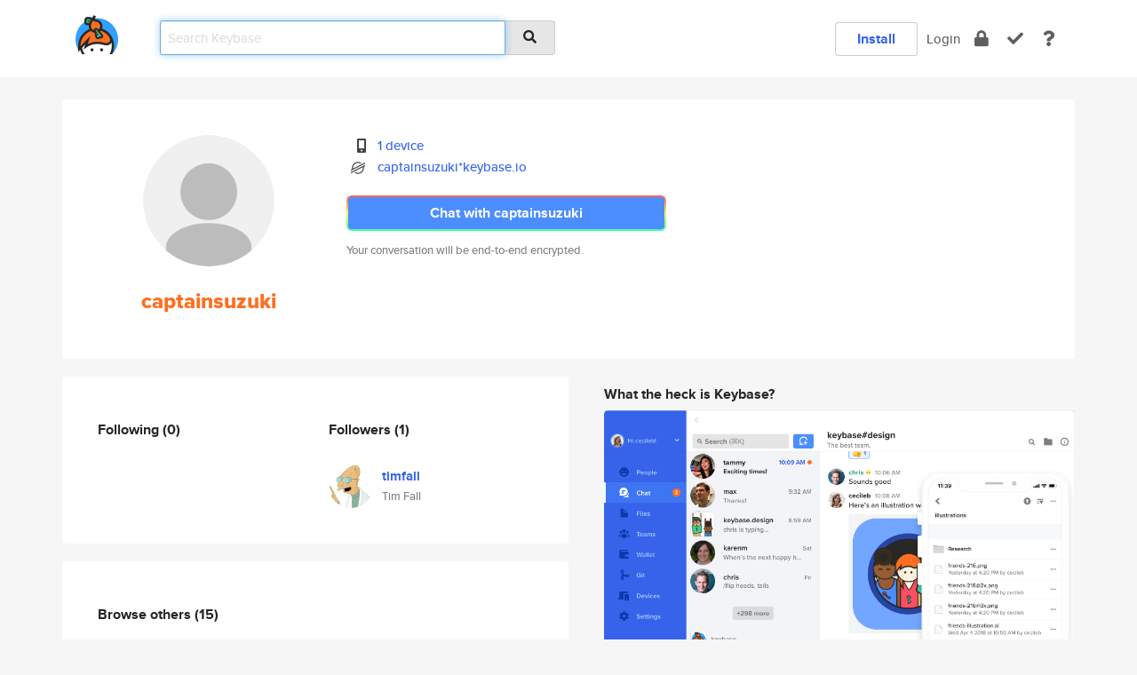

--- FILE ---
content_type: text/html; charset=utf-8
request_url: https://keybase.io/captainsuzuki
body_size: 5186
content:
<!DOCTYPE html>
<html id="">

  <!--~~~~~~~~~~~~~~~~~~~~~~~~~~~~~~~~~~~~~~~~~~~~~~~~~~~~~~~~~~~~~~~~~~~~~~~~

                              K E Y   B A S E

                            crypto for everyone

                        because no one we know ever
                      seems to have a public key. :-(

     No Google Analytics or other 3rd party hosted script tags on Keybase.

     And this has the added bonus that we'll never be able to serve ad code.

                                    \o/  \o/
                                  keybase team

  ~~~~~~~~~~~~~~~~~~~~~~~~~~~~~~~~~~~~~~~~~~~~~~~~~~~~~~~~~~~~~~~~~~~~~~~~~-->

  <head>
    <title>captainsuzuki | Keybase</title>
    <meta       name="viewport"    content="width=device-width, initial-scale=1.0, maximum-scale=1.0, user-scalable=no">
    <link       href="/_/brew/_/52e9d104/sitewide-css.css"      rel="stylesheet">
    
    <script type="text/javascript" nonce="6e793d6f-16aa-4786-8ec3-8ce27fc90975" src="/_/brew/_/906baaf9/sitewide-js.js"></script>

    <meta    charset="UTF-8" />
    

<meta name="Description" content="captainsuzuki is now on Keybase, an open source app for encryption and cryptography."><meta property="og:description" content="captainsuzuki is now on Keybase, an open source app for encryption and cryptography."><meta name="twitter:title" content="captainsuzuki on Keybase"><meta name="twitter:description" content="captainsuzuki is now on Keybase, an open source app for encryption and cryptography.">

    <script type="text/javascript" nonce="6e793d6f-16aa-4786-8ec3-8ce27fc90975">
    window.csrf_token="lgHZIDZkNTZiYmEzNDFmZWMyY2QxMzJiMTVhNWE5MmI3NTA4zmlw7RLOAxcEAMDEIEDLeDnoCR8rs7urZloct3u4PKFFqHv6iK2PUYwUTqOJ";
    </script>
  </head>

  
  <body id="">
  <div class="run-mode run-mode-prod">
    <div class="grid-monitor"> 
      <input id="url_base" type="hidden" value="https://keybase.io/"/>

        <div id="navbar-top">
          <div class="navbar navbar-fixed-top navbar-default" role="navigation" data-active-tab="">

            <div class="container navbar-container">
              <div class="row">

                <div class="col-xs-2 col-sm-1">
                  <div class="navbar-header">
                    <div class="navbar-brand">
                      <a href="/" aria-label="home">
                        <img src="/images/icons/icon-keybase-logo-48.png" srcset="/images/icons/icon-keybase-logo-48@2x.png 2x" width="48" height="48" />
                      </a>
                    </div>
                    <div class="staging-notice">Keybase Staging Server</div>
                  </div>
                </div>

                <div class="col-xs-10 col-sm-5">
                  <div class="nav-search-wrapper">
                    <div class="input-group form-group">
                      <input type="text" class="form-control auto-focus nav-search-input  " data-focus-priority="0" placeholder="Search Keybase"
                      autocapitalize="off" autocorrect="off" autocomplete="off" spellcheck="false">
                      <span class="input-group-addon"><i class="fas fa-search"></i></span>
                    </div>
                  </div>
                </div>

                <div class="col-xs-12 col-sm-6">    

      <table class="nav navbar-right navbar-buttons pull-right">
        <tr>
        
            <td>
              
              <a href="/download" class="btn btn-secondary">Install</a>
            </td>
            <td><a onclick="return false;" href="#_" class="navbar-link link-login ">Login</a></td>
            <td class="nav-btn "><div class="auto-tooltip" title="Encrypt"><a href="/encrypt" aria-label="encrypt"><i class="fas fa-lock"></i></a></div></td>
            <td class="nav-btn " ><div class="auto-tooltip" title="Verify"><a href="/verify" aria-label="verify"><i class="fas fa-check"></i></a></div></td>
            <td class="hidden-xs nav-btn "   ><div class="auto-tooltip" title="Docs"><a href="http://book.keybase.io" aria-label="docs"><i class="fas fa-question"></i></a></div></td>
          
        </tr>
      </table>
</div>

              </div>
            </div>
          </div>
        </div>



      
    

<div id="autoreset-event-error" class="container alert alert-warning" style="text-align:center; display:none;">
  <span id="autoreset-event-error-msg">  </span>
  <button type="button" class="close"><span id="autoreset-event-error-close">×</span></button>
</div>
<div id="autoreset-event-success" class="container alert alert-success" style="text-align:center; display:none;">
  <span id="autoreset-event-success-msg">  </span>
  <button type="button" class="close"><span id="autoreset-event-success-close">×</span></button>
</div>




      
      <div class="modal modal-primary" id="shared-modal" data-backdrop="static">
      </div>

      
      <div class="content">
        

<input type="hidden" id="is-self-view" value="0">
<div id="page-user">


    <div class="user-header">
    <div class="container">
      <div class="row header-row kb-main-card">
        <div class="col-sm-4 col-lg-3 col-profile-heading">
          
<div class="profile-heading" data-username="captainsuzuki" data-uid="943963f914d41db22f0eb5061fe98319">

  <div class="picture user-profile-picture">
    
        <img src="/images/no-photo/placeholder-avatar-180-x-180@2x.png" class="img-circle" width="148" height="148">
      
  </div>


  <div class="full-name ">
    <div class="username ">captainsuzuki</div>
    
  </div>
  

  

</div>

        </div>
        <div class="col-sm-8 col-lg-9 col-identity-heading">
          
<div class="identity-heading">

  <div class="visible-xs">
    
<div class="track-action-wrapper">
  

  <span class="btn-gradient"><a href="#_" onclick="return false;" class="btn btn-primary   app-redirector app-redirector-primary" data-app-target="chat/captainsuzuki"><span class="hidden-xs">Chat with captainsuzuki</span><span class="visible-xs">Start a chat</span></a></span><br/>
  <span class="small">Your conversation will be end-to-end encrypted.</span>

  

</div>

  </div>

  <div class="row">
    <div class="col-sm-7">
        
    

        

  <div class="identity-table">
    
        <div class="it-item">
          <i class="icon-kb-iconfont-identity-devices"></i>
          <a href="/captainsuzuki/devices">1 device</a>
        </div>
      
          <div class="it-item">
            <img class="it-icon" width="16px" height="16px"
     srcset="/images/paramproofs/services/stellar/logo_black_16.png 16w, /images/paramproofs/services/stellar/logo_black_16@2x.png 32w" />

            <a href="#_" onclick="return false;" class="view-stellar-address"
              data-username="captainsuzuki">captainsuzuki*keybase.io</a>
          </div>
        
    <div class="clearfix"></div>
  </div>

        
<div class="identity-table">
  

  <div class="clearfix"></div>
</div>

    </div>
    <div class="col-sm-5 col-dropdown">
        

    </div>
  </div>

  

  <div class="hidden-xs">
    
<div class="track-action-wrapper">
  

  <span class="btn-gradient"><a href="#_" onclick="return false;" class="btn btn-primary btn-md app-redirector app-redirector-primary" data-app-target="chat/captainsuzuki"><span class="hidden-xs">Chat with captainsuzuki</span><span class="visible-xs">Start a chat</span></a></span><br/>
  <span class="small">Your conversation will be end-to-end encrypted.</span>

  

</div>

  </div>

</div>

        </div>
      </div>
    </div>
  </div>

  <div class="user-body">

    <div class="container">
      <div class="row">
        <div class="col-md-6 col-tracking-table">

          

          

<div class="tracking" id="profile-tracking-section">
  
    <div class="row">
      <div class="col-xs-12 kb-main-card">

          <div class="row">
            <div class="col-xs-6 tracking-col">
              <h4>Following <span class="num">(0)</span></h4>
              <table class="follower-table">
                

              </table>
            </div>
            <div class="col-xs-6 trackers-col">
              <h4>Followers <span class="num">(1)</span></h4>
              <table class="follower-table">
                
      <tr data-uid="3ae6c804af4fdb5947b58ba1c544c219" class="follower-row">
        <td>
          
              <a href="/timfall"><img class="img img-circle" src="https://s3.amazonaws.com/keybase_processed_uploads/f2f22acd57a14144a545025d6d9fda05_200_200.jpeg" width="50" height="50"></a>
            
        </td>
        <td class="td-follower-info">
          <a href="/timfall" class="username ">timfall</a><br/>
          <span class="small">Tim Fall</span>
        </td>
      </tr>
    

              </table>
            </div>
          </div>
        </div>
      </div>

    

  
      <div class="row row-other-people">
        <div class="col-xs-12 kb-main-card">
          <div class="row">
            <div class="col-xs-12">
              <h4>Browse others <span class="num">(15)</span></h4>
            </div>
            
                <div class="col-xs-6 trackers-col">
                  <table class="follower-table">
                    
      <tr data-uid="10b7aceb8cdcf7a4823e6c1398da5219" class="follower-row">
        <td>
          
              <a href="/schnauzer"><img class="img img-circle" src="https://s3.amazonaws.com/keybase_processed_uploads/83997fbd3c6f67641056a75531b68005_200_200.jpg" width="50" height="50"></a>
            
        </td>
        <td class="td-follower-info">
          <a href="/schnauzer" class="username ">schnauzer</a><br/>
          <span class="small"></span>
        </td>
      </tr>
    

                  </table>
                </div>
              
                <div class="col-xs-6 trackers-col">
                  <table class="follower-table">
                    
      <tr data-uid="103086ffc012a66d0d5454677dfbf419" class="follower-row">
        <td>
          
              <a href="/f1371342385"><img class="img img-circle" src="/images/no-photo/placeholder-avatar-180-x-180.png" width="50" height="50"></a>
            
        </td>
        <td class="td-follower-info">
          <a href="/f1371342385" class="username ">f1371342385</a><br/>
          <span class="small"></span>
        </td>
      </tr>
    

                  </table>
                </div>
              
                <div class="col-xs-6 trackers-col">
                  <table class="follower-table">
                    
      <tr data-uid="10f68af3a3417e21b9a1a991481c4c19" class="follower-row">
        <td>
          
              <a href="/jayquelin"><img class="img img-circle" src="/images/no-photo/placeholder-avatar-180-x-180.png" width="50" height="50"></a>
            
        </td>
        <td class="td-follower-info">
          <a href="/jayquelin" class="username ">jayquelin</a><br/>
          <span class="small"></span>
        </td>
      </tr>
    

                  </table>
                </div>
              
                <div class="col-xs-6 trackers-col">
                  <table class="follower-table">
                    
      <tr data-uid="104dcb0bc000fce2eec9a89a862fb519" class="follower-row">
        <td>
          
              <a href="/rnielsen"><img class="img img-circle" src="/images/no-photo/placeholder-avatar-180-x-180.png" width="50" height="50"></a>
            
        </td>
        <td class="td-follower-info">
          <a href="/rnielsen" class="username ">rnielsen</a><br/>
          <span class="small">Robert Nielsen</span>
        </td>
      </tr>
    

                  </table>
                </div>
              
                <div class="col-xs-6 trackers-col">
                  <table class="follower-table">
                    
      <tr data-uid="108bc17d5b44c3e5a625f48f5efa9a00" class="follower-row">
        <td>
          
              <a href="/ddrager"><img class="img img-circle" src="https://s3.amazonaws.com/keybase_processed_uploads/2506229f96efba561038bb3528f8a305_200_200.jpg" width="50" height="50"></a>
            
        </td>
        <td class="td-follower-info">
          <a href="/ddrager" class="username ">ddrager</a><br/>
          <span class="small">Dave Drager</span>
        </td>
      </tr>
    

                  </table>
                </div>
              
                <div class="col-xs-6 trackers-col">
                  <table class="follower-table">
                    
      <tr data-uid="1079327d8d0a550317038ff18a639819" class="follower-row">
        <td>
          
              <a href="/dedeswim"><img class="img img-circle" src="https://s3.amazonaws.com/keybase_processed_uploads/cd33def1a9e5cd3b6b9099b734148705_200_200.jpg" width="50" height="50"></a>
            
        </td>
        <td class="td-follower-info">
          <a href="/dedeswim" class="username ">dedeswim</a><br/>
          <span class="small">Edoardo Debenedetti</span>
        </td>
      </tr>
    

                  </table>
                </div>
              
                <div class="col-xs-6 trackers-col">
                  <table class="follower-table">
                    
      <tr data-uid="1028855023c06d0455d516bb1f719319" class="follower-row">
        <td>
          
              <a href="/the_umich_hodler"><img class="img img-circle" src="/images/no-photo/placeholder-avatar-180-x-180.png" width="50" height="50"></a>
            
        </td>
        <td class="td-follower-info">
          <a href="/the_umich_hodler" class="username ">the_umich_hodler</a><br/>
          <span class="small"></span>
        </td>
      </tr>
    

                  </table>
                </div>
              
                <div class="col-xs-6 trackers-col">
                  <table class="follower-table">
                    
      <tr data-uid="10f73b0bf81e10616bd3ac78c0f77c19" class="follower-row">
        <td>
          
              <a href="/gigas"><img class="img img-circle" src="https://s3.amazonaws.com/keybase_processed_uploads/36ecbccf254c3e8be6722f6234625f05_200_200.jpg" width="50" height="50"></a>
            
        </td>
        <td class="td-follower-info">
          <a href="/gigas" class="username ">gigas</a><br/>
          <span class="small">Mathias Gigas</span>
        </td>
      </tr>
    

                  </table>
                </div>
              
                <div class="col-xs-6 trackers-col">
                  <table class="follower-table">
                    
      <tr data-uid="10cef62c24450d38f28393323c7bcb19" class="follower-row">
        <td>
          
              <a href="/otofune"><img class="img img-circle" src="https://s3.amazonaws.com/keybase_processed_uploads/64a4f68cdfb8b3c017ef5d69dc576405_200_200.jpeg" width="50" height="50"></a>
            
        </td>
        <td class="td-follower-info">
          <a href="/otofune" class="username ">otofune</a><br/>
          <span class="small"></span>
        </td>
      </tr>
    

                  </table>
                </div>
              
                <div class="col-xs-6 trackers-col">
                  <table class="follower-table">
                    
      <tr data-uid="10537d689394fa26fed3112b856a9e19" class="follower-row">
        <td>
          
              <a href="/kierse"><img class="img img-circle" src="/images/no-photo/placeholder-avatar-180-x-180.png" width="50" height="50"></a>
            
        </td>
        <td class="td-follower-info">
          <a href="/kierse" class="username ">kierse</a><br/>
          <span class="small"></span>
        </td>
      </tr>
    

                  </table>
                </div>
              
                <div class="col-xs-6 trackers-col">
                  <table class="follower-table">
                    
      <tr data-uid="102e5e64e26107b0aa945d23897c5400" class="follower-row">
        <td>
          
              <a href="/gomez"><img class="img img-circle" src="https://s3.amazonaws.com/keybase_processed_uploads/8006fabef97ac55a547a9c5c752b3005_200_200.jpg" width="50" height="50"></a>
            
        </td>
        <td class="td-follower-info">
          <a href="/gomez" class="username ">gomez</a><br/>
          <span class="small"></span>
        </td>
      </tr>
    

                  </table>
                </div>
              
                <div class="col-xs-6 trackers-col">
                  <table class="follower-table">
                    
      <tr data-uid="102eeb37000dc7449c040fce8e777500" class="follower-row">
        <td>
          
              <a href="/ulope"><img class="img img-circle" src="https://s3.amazonaws.com/keybase_processed_uploads/848f7273dfbc403524d950bfe0e93705_200_200_square_200.jpeg" width="50" height="50"></a>
            
        </td>
        <td class="td-follower-info">
          <a href="/ulope" class="username ">ulope</a><br/>
          <span class="small">Ulrich Petri</span>
        </td>
      </tr>
    

                  </table>
                </div>
              
                <div class="col-xs-6 trackers-col">
                  <table class="follower-table">
                    
      <tr data-uid="107f0620d3ad57ade076348726942719" class="follower-row">
        <td>
          
              <a href="/addisonlee"><img class="img img-circle" src="https://s3.amazonaws.com/keybase_processed_uploads/84f502952b0e2666bd648f7afe682705_200_200.jpg" width="50" height="50"></a>
            
        </td>
        <td class="td-follower-info">
          <a href="/addisonlee" class="username ">addisonlee</a><br/>
          <span class="small">Addison Lee</span>
        </td>
      </tr>
    

                  </table>
                </div>
              
                <div class="col-xs-6 trackers-col">
                  <table class="follower-table">
                    
      <tr data-uid="10a1330d0bbdde56d725d7b8a2bac319" class="follower-row">
        <td>
          
              <a href="/davak"><img class="img img-circle" src="/images/no-photo/placeholder-avatar-180-x-180.png" width="50" height="50"></a>
            
        </td>
        <td class="td-follower-info">
          <a href="/davak" class="username ">davak</a><br/>
          <span class="small"></span>
        </td>
      </tr>
    

                  </table>
                </div>
              
                <div class="col-xs-6 trackers-col">
                  <table class="follower-table">
                    
      <tr data-uid="10d15a002cfb125235f06c03571fbc19" class="follower-row">
        <td>
          
              <a href="/omarvelous"><img class="img img-circle" src="https://s3.amazonaws.com/keybase_processed_uploads/fa7f057d50f7d4b28a5ad92578be2c05_200_200.jpg" width="50" height="50"></a>
            
        </td>
        <td class="td-follower-info">
          <a href="/omarvelous" class="username ">omarvelous</a><br/>
          <span class="small">Omar Johnson</span>
        </td>
      </tr>
    

                  </table>
                </div>
              
          </div>
        </div>
      </div>
    
</div>


        </div>
        <div class="col-md-6 col-stuff kb-sub-card">
          

<div class="command-line-examples hidden-xs">
  
      <h4>What the heck is Keybase?</h4>
    
  <img id="screenshot1" class="img img-responsive" src="/images/screenshots/keybase-nav-v2.png" width="1550" height="1103">
  <p style="text-align:center;margin-top:30px;"></p>

    <center style="margin-bottom:30px;">
      
    <div class="install-badge">
      <a
        href="#_"
        data-use-direct="true"
        data-target="https://prerelease.keybase.io/Keybase.dmg"
        data-platform="macOS"
        data-context="user-stuff-col"
        class="install-link"
      >
        <img
          srcset="/images/badges/install-badge-macos-168-56.png, /images/badges/install-badge-macos-168-56@2x.png 2x, /images/badges/install-badge-macos-168-56@3x.png 3x"
          src="/images/badges/install-badge-macos-168-56@3x.png"
          width="168"
          height="56"
        >
      </a>

      
    </div>
  

    </center>

  
      <h3 id="keybase-is-an-open-source-app">Keybase is an open source app</h3>
<p>Keybase comes with everything you need to manage your identity,
create secure chats, and share files privately. It&#39;s free.</p>
<p>It&#39;s fun too.</p>
<p>Over 100,000 people have joined Keybase so far to prove their identities, and it&#39;s growing rapidly.</p>

    



</div>

        </div>
      </div>
    </div>
  </div>

</div>

      </div>

      <div class="footer">
  
      <div class="container hidden-xs">
        <div class="row">
          <div class="col-xs-12 col-sm-6 col-md-5 col-lg-4">
            <img src="/images/walkthrough/footprints_transp.png"  class="img-responsive" width="1000" height="272">
          </div>
        </div>
      </div>
    

<div class="container text-center hidden-xs">
  <div>

    <small>
      Keybase, 2026
    | Available within Tor at <strong>http://keybase5wmilwokqirssclfnsqrjdsi7jdir5wy7y7iu3tanwmtp6oid.onion</strong><br/><br/>

    </small>

      <a href="/download">install Keybase</a>
      | <a href="/blog">read our blog</a>
      | <a href="/docs">documentation</a>
      | <a href="/docs/bug_reporting">bug reporting</a>
      | <a href="/docs/secadv">security advisories</a>
      <br><a href="/docs/terms">terms</a>
      &amp; <a href="/docs/privacypolicy">privacy</a>
      &amp; <a href="/docs/california-ccpa">california ccpa</a>
      &amp; <a href="/docs/acceptable-use-policy">acceptable use</a><br>
        <a href="/jobs">jobs @ keybase</a>
    </div>
  </div>
</div>
<div class="container text-center visible-xs" id="mobile-footer" style="padding:20px 0">

  

  <div style="margin-bottom:20px">
    <a href="https://github.com/keybase/client/issues" rel="noopener noreferrer">Please send us feedback &amp; bug reports</a>.
  </div>
  Keybase, 2026
    | <a href="/blog">read our blog</a>
    <br><a href="/docs/terms">terms</a>
    &amp; <a href="/docs/privacypolicy">privacy</a>
    &amp; <a href="/docs/secadv">security advisories</a>
    &amp; <a href="/docs/california-ccpa">california ccpa</a>
    &amp; <a href="/docs/acceptable-use-policy">acceptable use</a>
  </div>
</div>


    </div>
  </div>
  <script type="text/javascript" nonce="6e793d6f-16aa-4786-8ec3-8ce27fc90975">
    window.session = new Session()
    window.run_mode = "prod";
  </script>
  </body>
</html>
